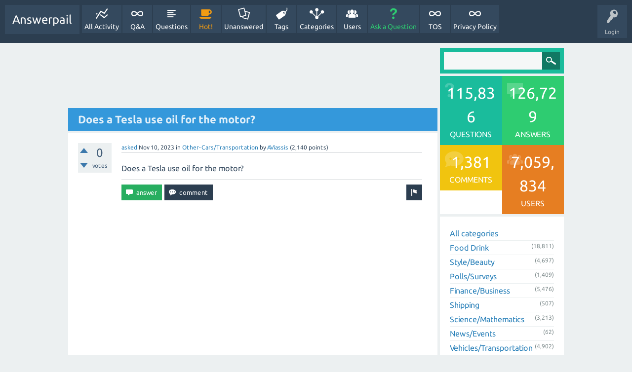

--- FILE ---
content_type: text/html; charset=utf-8
request_url: https://answerpail.com/index.php/189528/does-a-tesla-use-oil-for-the-motor
body_size: 6206
content:
<!DOCTYPE html>
<html>
	<!-- Powered by Question2Answer - http://www.question2answer.org/ -->
	<head>
		<meta charset="utf-8">
		<title>Does a Tesla use oil for the motor? - Answerpail</title>
		<meta name="viewport" content="width=device-width, initial-scale=1">
		<meta name="description" content="Does a Tesla use oil for the motor?">
		<meta name="keywords" content="Other-Cars/Transportation">
		<link rel="stylesheet" href="../../qa-theme/SnowFlat/qa-styles.css?1.7.4">
		<link rel="stylesheet" href="../../qa-theme/SnowFlat/fonts/ubuntu.css?1.7.4">
		<style>
			.qa-nav-user { margin: 0 !important; }
			@media (max-width: 979px) {
			 body.qa-template-user.fixed, body[class*="qa-template-user-"].fixed { padding-top: 118px !important; }
			 body.qa-template-users.fixed { padding-top: 95px !important; }
			}
			@media (min-width: 980px) {
			 body.qa-template-users.fixed { padding-top: 105px !important;}
			}
		</style>
		<link rel="canonical" href="https://answerpail.com//index.php/189528/does-a-tesla-use-oil-for-the-motor">
		<link rel="search" type="application/opensearchdescription+xml" title="Answerpail" href="../../index.php/opensearch.xml">
		<!-- Google tag (gtag.js) -->
<script async src="https://www.googletagmanager.com/gtag/js?id=G-NQBGQ6MYD7"></script>
<script>
  window.dataLayer = window.dataLayer || [];
  function gtag(){dataLayer.push(arguments);}
  gtag('js', new Date());

  gtag('config', 'G-NQBGQ6MYD7');
</script>
		<script>
		var qa_root = '..\/..\/';
		var qa_request = '189528\/does-a-tesla-use-oil-for-the-motor';
		</script>
		<script src="../../qa-content/jquery-1.11.3.min.js"></script>
		<script src="../../qa-content/qa-page.js?1.7.4"></script>
		<script src="../../qa-content/qa-question.js?1.7.4"></script>
		<script src="../../qa-theme/SnowFlat/js/snow-core.js?1.7.4"></script>
	</head>
	<body
		class="qa-template-question qa-category-4 qa-category-141 qa-body-js-off"
		>
		<script>
			var b=document.getElementsByTagName('body')[0];
			b.className=b.className.replace('qa-body-js-off', 'qa-body-js-on');
		</script>
		<div id="qam-topbar" class="clearfix">
			<div class="qam-main-nav-wrapper clearfix">
				<div class="sb-toggle-left qam-menu-toggle"><i class="icon-th-list"></i></div>
				<div class="qam-account-items-wrapper">
					<div id="qam-account-toggle" class="qam-logged-out">
						<i class="icon-key qam-auth-key"></i>
						<div class="qam-account-handle">Login</div>
					</div>
					<div class="qam-account-items clearfix">
						<form action="../../index.php/login?to=index.php%2F189528%2Fdoes-a-tesla-use-oil-for-the-motor" method="post">
							<input type="text" name="emailhandle" dir="auto" placeholder="Email or Username">
							<input type="password" name="password" dir="auto" placeholder="Password">
							<div><input type="checkbox" name="remember" id="qam-rememberme" value="1">
							<label for="qam-rememberme">Remember</label></div>
							<input type="hidden" name="code" value="0-1769174997-0de01459d0fc73f736512469d0450c034129e3e7">
							<input type="submit" value="Login" class="qa-form-tall-button qa-form-tall-button-login" name="dologin">
						</form>
						<div class="qa-nav-user">
							<ul class="qa-nav-user-list">
								<li class="qa-nav-user-item qa-nav-user-register">
									<a href="../../index.php/register?to=index.php%2F189528%2Fdoes-a-tesla-use-oil-for-the-motor" class="qa-nav-user-link">Register</a>
								</li>
							</ul>
							<div class="qa-nav-user-clear">
							</div>
						</div>
					</div> <!-- END qam-account-items -->
				</div> <!-- END qam-account-items-wrapper -->
				<div class="qa-logo">
					<a href="../../" class="qa-logo-link">Answerpail</a>
				</div>
				<div class="qa-nav-main">
					<ul class="qa-nav-main-list">
						<li class="qa-nav-main-item qa-nav-main-activity">
							<a href="../../index.php/activity" class="qa-nav-main-link">All Activity</a>
						</li>
						<li class="qa-nav-main-item qa-nav-main-">
							<a href="../../" class="qa-nav-main-link">Q&amp;A</a>
						</li>
						<li class="qa-nav-main-item qa-nav-main-questions">
							<a href="../../index.php/questions" class="qa-nav-main-link">Questions</a>
						</li>
						<li class="qa-nav-main-item qa-nav-main-hot">
							<a href="../../index.php/hot" class="qa-nav-main-link">Hot!</a>
						</li>
						<li class="qa-nav-main-item qa-nav-main-unanswered">
							<a href="../../index.php/unanswered" class="qa-nav-main-link">Unanswered</a>
						</li>
						<li class="qa-nav-main-item qa-nav-main-tag">
							<a href="../../index.php/tags" class="qa-nav-main-link">Tags</a>
						</li>
						<li class="qa-nav-main-item qa-nav-main-categories">
							<a href="../../index.php/categories" class="qa-nav-main-link">Categories</a>
						</li>
						<li class="qa-nav-main-item qa-nav-main-user">
							<a href="../../index.php/users" class="qa-nav-main-link">Users</a>
						</li>
						<li class="qa-nav-main-item qa-nav-main-ask">
							<a href="../../index.php/ask?cat=141" class="qa-nav-main-link">Ask a Question</a>
						</li>
						<li class="qa-nav-main-item qa-nav-main-tos">
							<a href="../../index.php/tos" class="qa-nav-main-link">TOS</a>
						</li>
						<li class="qa-nav-main-item qa-nav-main-privacy-policy">
							<a href="../../index.php/privacy-policy" class="qa-nav-main-link">Privacy Policy</a>
						</li>
					</ul>
					<div class="qa-nav-main-clear">
					</div>
				</div>
			</div> <!-- END qam-main-nav-wrapper -->
		</div> <!-- END qam-topbar -->
		<div class="qam-ask-search-box"><div class="qam-ask-mobile"><a href="../../index.php/ask" class="turquoise">Ask a Question</a></div><div class="qam-search-mobile turquoise" id="qam-search-mobile"></div></div>
		<div class="qam-search turquoise the-top" id="the-top-search">
			<div class="qa-search">
				<form method="get" action="../../index.php/search">
					
					<input type="text" name="q" value="" class="qa-search-field">
					<input type="submit" value="Search" class="qa-search-button">
				</form>
			</div>
		</div>
		<div class="qa-body-wrapper">
			
			<div class="qa-main-wrapper">
				
				<div class="qa-main">
					<script async src="//pagead2.googlesyndication.com/pagead/js/adsbygoogle.js"></script>
<ins class="adsbygoogle"
     style="display:block"
     data-ad-format="fluid"
     data-ad-layout-key="-h2+d+5c-9-3e"
     data-ad-client="ca-pub-1196702943843414"
     data-ad-slot="9325598329"></ins>
<script>
     (adsbygoogle = window.adsbygoogle || []).push({});
</script>
					<h1>
						
						<a href="../../index.php/189528/does-a-tesla-use-oil-for-the-motor">
							<span class="entry-title">Does a Tesla use oil for the motor?</span>
						</a>
					</h1>
					<div class="qa-part-q-view">
						<div class="qa-q-view  hentry question" id="q189528">
							<form method="post" action="../../index.php/189528/does-a-tesla-use-oil-for-the-motor">
								<div class="qa-q-view-stats">
									<div class="qa-voting qa-voting-net" id="voting_189528">
										<div class="qa-vote-buttons qa-vote-buttons-net">
											<input title="Click to vote up" name="vote_189528_1_q189528" onclick="return qa_vote_click(this);" type="submit" value="+" class="qa-vote-first-button qa-vote-up-button"> 
											<input title="Click to vote down" name="vote_189528_-1_q189528" onclick="return qa_vote_click(this);" type="submit" value="&ndash;" class="qa-vote-second-button qa-vote-down-button"> 
										</div>
										<div class="qa-vote-count qa-vote-count-net">
											<span class="qa-netvote-count">
												<span class="qa-netvote-count-data">0<span class="votes-up"><span class="value-title" title="0"></span></span><span class="votes-down"><span class="value-title" title="0"></span></span></span><span class="qa-netvote-count-pad"> votes</span>
											</span>
										</div>
										<div class="qa-vote-clear">
										</div>
									</div>
								</div>
								<input type="hidden" name="code" value="0-1769174997-6adaac16fa39463738c6306b61a401b8033c76e4">
							</form>
							<div class="qa-q-view-main">
								<form method="post" action="../../index.php/189528/does-a-tesla-use-oil-for-the-motor">
									<span class="qa-q-view-avatar-meta">
										<span class="qa-q-view-meta">
											<a href="../../index.php/189528/does-a-tesla-use-oil-for-the-motor" class="qa-q-view-what">asked</a>
											<span class="qa-q-view-when">
												<span class="qa-q-view-when-data"><span class="published updated"><span class="value-title" title="2023-11-10T15:06:39+0000">Nov 10, 2023</span></span></span>
											</span>
											<span class="qa-q-view-where">
												<span class="qa-q-view-where-pad">in </span><span class="qa-q-view-where-data"><a href="../../index.php/vehicles-transportation/other-cars-transportation" class="qa-category-link">Other-Cars/Transportation</a></span>
											</span>
											<span class="qa-q-view-who">
												<span class="qa-q-view-who-pad">by </span>
												<span class="qa-q-view-who-data"><span class="vcard author"><a href="../../index.php/user/AViassis" class="qa-user-link url fn entry-title nickname">AViassis</a></span></span>
												<span class="qa-q-view-who-points">
													<span class="qa-q-view-who-points-pad">(</span><span class="qa-q-view-who-points-data">2,140</span><span class="qa-q-view-who-points-pad"> points)</span>
												</span>
											</span>
										</span>
									</span>
									<div class="qa-q-view-content">
										<a name="189528"></a><div class="entry-content">Does a Tesla use oil for the motor?</div>
									</div>
									<div class="qa-q-view-buttons">
										<input name="q_doflag" onclick="qa_show_waiting_after(this, false);" value="flag" title="Flag this question as spam or inappropriate" type="submit" class="qa-form-light-button qa-form-light-button-flag">
										<input name="q_doanswer" id="q_doanswer" onclick="return qa_toggle_element('anew')" value="answer" title="Answer this question" type="submit" class="qa-form-light-button qa-form-light-button-answer">
										<input name="q_docomment" onclick="return qa_toggle_element('c189528')" value="comment" title="Add a comment on this question" type="submit" class="qa-form-light-button qa-form-light-button-comment">
									</div>
									
									<div class="qa-q-view-c-list" style="display:none;" id="c189528_list">
									</div> <!-- END qa-c-list -->
									
									<input type="hidden" name="code" value="0-1769174997-e3557c1c01289a76c320b8951c95c3ef46553ee3">
									<input type="hidden" name="qa_click" value="">
								</form>
								<div class="qa-c-form" id="c189528" style="display:none;">
									<h2>Please <a href="../../index.php/login?to=index.php%2F189528%2Fdoes-a-tesla-use-oil-for-the-motor">log in</a> or <a href="../../index.php/register?to=index.php%2F189528%2Fdoes-a-tesla-use-oil-for-the-motor">register</a> to add a comment.</h2>
								</div> <!-- END qa-c-form -->
								
							</div> <!-- END qa-q-view-main -->
							<div class="qa-q-view-clear">
							</div>
						</div> <!-- END qa-q-view -->
						
						<script async src="//pagead2.googlesyndication.com/pagead/js/adsbygoogle.js"></script>
<!-- answerpailpostad -->
<ins class="adsbygoogle"
     style="display:block"
     data-ad-client="ca-pub-1196702943843414"
     data-ad-slot="2865375025"
     data-ad-format="auto"
     data-full-width-responsive="true"></ins>
<script>
(adsbygoogle = window.adsbygoogle || []).push({});
</script>
					</div>
					<div class="qa-part-a-form">
						<div class="qa-a-form" id="anew" style="display:none;">
							<h2>Please <a href="../../index.php/login?to=index.php%2F189528%2Fdoes-a-tesla-use-oil-for-the-motor">log in</a> or <a href="../../index.php/register?to=index.php%2F189528%2Fdoes-a-tesla-use-oil-for-the-motor">register</a> to answer this question.</h2>
						</div> <!-- END qa-a-form -->
						
					</div>
					<div class="qa-part-a-list">
						<h2 id="a_list_title">1 Answer</h2>
						<div class="qa-a-list" id="a_list">
							
							<div class="qa-a-list-item  hentry answer" id="a252778">
								<form method="post" action="../../index.php/189528/does-a-tesla-use-oil-for-the-motor">
									<div class="qa-voting qa-voting-net" id="voting_252778">
										<div class="qa-vote-buttons qa-vote-buttons-net">
											<input title="Click to vote up" name="vote_252778_1_a252778" onclick="return qa_vote_click(this);" type="submit" value="+" class="qa-vote-first-button qa-vote-up-button"> 
											<input title="Click to vote down" name="vote_252778_-1_a252778" onclick="return qa_vote_click(this);" type="submit" value="&ndash;" class="qa-vote-second-button qa-vote-down-button"> 
										</div>
										<div class="qa-vote-count qa-vote-count-net">
											<span class="qa-netvote-count">
												<span class="qa-netvote-count-data">0<span class="votes-up"><span class="value-title" title="0"></span></span><span class="votes-down"><span class="value-title" title="0"></span></span></span><span class="qa-netvote-count-pad"> votes</span>
											</span>
										</div>
										<div class="qa-vote-clear">
										</div>
									</div>
									<input type="hidden" name="code" value="0-1769174997-6adaac16fa39463738c6306b61a401b8033c76e4">
								</form>
								<div class="qa-a-item-main">
									<span class="qa-a-item-avatar-meta">
										<span class="qa-a-item-meta">
											<a href="../../index.php/189528/does-a-tesla-use-oil-for-the-motor?show=252778#a252778" class="qa-a-item-what">answered</a>
											<span class="qa-a-item-when">
												<span class="qa-a-item-when-data"><span class="published updated"><span class="value-title" title="2025-04-22T17:15:59+0000">Apr 22, 2025</span></span></span>
											</span>
											<span class="qa-a-item-who">
												<span class="qa-a-item-who-pad">by </span>
												<span class="qa-a-item-who-data"><span class="vcard author"><a href="../../index.php/user/Shelde" class="qa-user-link url fn entry-title nickname">Shelde</a></span></span>
												<span class="qa-a-item-who-points">
													<span class="qa-a-item-who-points-pad">(</span><span class="qa-a-item-who-points-data">54,390</span><span class="qa-a-item-who-points-pad"> points)</span>
												</span>
											</span>
										</span>
									</span>
									<form method="post" action="../../index.php/189528/does-a-tesla-use-oil-for-the-motor">
										<div class="qa-a-selection">
										</div>
										<div class="qa-a-item-content">
											<a name="252778"></a><div class="entry-content">Tesla does not use oil for the motor like normal motor oils but instead Tesla and other electric vehicles use specialized lubricants which include e-greases and e-fluids.<br />
<br />
The bearings on the electric motor of a Tesla motor and other electric vehicle motor are sealed and don't require any further lubrication.<br />
<br />
EV motors are lubricated with specialized lubricants which include e-greases and e-fluids for the lubrication and thermal management.<br />
<br />
The lubricants used in EV motors protect the gears, bearings and other critical components from wear and friction and electrical damage and also helps to dissipate heat that is generated by the EV motor.<br />
<br />
The E fluids are made for both cooling and lubrication and the e greases mainly focuses on high speed bearing protection and electrical insulation.<br />
<br />
EV lubricants are often formulated with synthetic base oils like polyalphaolefins or PAOS or esters.<br />
<br />
The EV motor bearings are sealed and don't require any additional grease or oil.<br />
<br />
The EV transmissions use E transmission fluids which protect the bearings and gears in the e transmission which is a single speed transmission in most electric vehicles.<br />
<br />
The E transmission fluids also play a critical role in cooling the electric motor by dissipating the heat that is generated by the operation of the EV motor.<br />
<br />
EV or electric car and electric vehicle motors they don't require engine oil like a gasoline or diesel engine needs oil as they don't have the complex moving parts like internal combustion engines do such as crankshafts, engine bearings, rods etc that need the lubrication constantly.<br />
<br />
However electric car motors do have oil in the bearings that are sealed but they don't need anymore oil or oil changes like an internal combustion engine needs.<br />
<br />
Electric car and electric vehicle motors have sealed bearings which are designed for a long life.</div>
										</div>
										<div class="qa-a-item-buttons">
											<input name="a252778_doflag" onclick="return qa_answer_click(252778, 189528, this);" value="flag" title="Flag this answer as spam or inappropriate" type="submit" class="qa-form-light-button qa-form-light-button-flag">
											<input name="a252778_dofollow" value="ask related question" title="Ask a new question relating to this answer" type="submit" class="qa-form-light-button qa-form-light-button-follow">
											<input name="a252778_docomment" onclick="return qa_toggle_element('c252778')" value="comment" title="Add a comment on this answer" type="submit" class="qa-form-light-button qa-form-light-button-comment">
										</div>
										
										<div class="qa-a-item-c-list" style="display:none;" id="c252778_list">
										</div> <!-- END qa-c-list -->
										
										<input type="hidden" name="code" value="0-1769174997-430621f66a0f995450578b12bac0649c2c30cc43">
										<input type="hidden" name="qa_click" value="">
									</form>
									<div class="qa-c-form" id="c252778" style="display:none;">
										<h2>Please <a href="../../index.php/login?to=index.php%2F189528%2Fdoes-a-tesla-use-oil-for-the-motor">log in</a> or <a href="../../index.php/register?to=index.php%2F189528%2Fdoes-a-tesla-use-oil-for-the-motor">register</a> to add a comment.</h2>
									</div> <!-- END qa-c-form -->
									
								</div> <!-- END qa-a-item-main -->
								<div class="qa-a-item-clear">
								</div>
							</div> <!-- END qa-a-list-item -->
							
						</div> <!-- END qa-a-list -->
						
					</div>
					<script async src="https://pagead2.googlesyndication.com/pagead/js/adsbygoogle.js?client=ca-pub-1196702943843414"
     crossorigin="anonymous"></script>
<ins class="adsbygoogle"
     style="display:block"
     data-ad-format="autorelaxed"
     data-ad-client="ca-pub-1196702943843414"
     data-ad-slot="8601524067"></ins>
<script>
     (adsbygoogle = window.adsbygoogle || []).push({});
</script>
				</div> <!-- END qa-main -->
				
				<div id="qam-sidepanel-toggle"><i class="icon-left-open-big"></i></div>
				<div class="qa-sidepanel" id="qam-sidepanel-mobile">
					<div class="qam-search turquoise ">
						<div class="qa-search">
							<form method="get" action="../../index.php/search">
								
								<input type="text" name="q" value="" class="qa-search-field">
								<input type="submit" value="Search" class="qa-search-button">
							</form>
						</div>
					</div>
					<div class="qa-widgets-side qa-widgets-side-top">
						<div class="qa-widget-side qa-widget-side-top">
							<div class="qa-activity-count">
								<p class="qa-activity-count-item">
									<span class="qa-activity-count-data">115,836</span> questions
								</p>
								<p class="qa-activity-count-item">
									<span class="qa-activity-count-data">126,729</span> answers
								</p>
								<p class="qa-activity-count-item">
									<span class="qa-activity-count-data">1,381</span> comments
								</p>
								<p class="qa-activity-count-item">
									<span class="qa-activity-count-data">7,059,834</span> users
								</p>
							</div>
						</div>
					</div>
					
					<div class="qa-nav-cat">
						<ul class="qa-nav-cat-list qa-nav-cat-list-1">
							<li class="qa-nav-cat-item qa-nav-cat-all">
								<a href="../../" class="qa-nav-cat-link">All categories</a>
							</li>
							<li class="qa-nav-cat-item qa-nav-cat-Food Drink">
								<a href="../../index.php/Food+Drink" class="qa-nav-cat-link">Food Drink</a>
								<span class="qa-nav-cat-note">(18,811)</span>
							</li>
							<li class="qa-nav-cat-item qa-nav-cat-style-beauty">
								<a href="../../index.php/style-beauty" class="qa-nav-cat-link">Style/Beauty</a>
								<span class="qa-nav-cat-note">(4,697)</span>
							</li>
							<li class="qa-nav-cat-item qa-nav-cat-pollssurveys">
								<a href="../../index.php/pollssurveys" class="qa-nav-cat-link">Polls/Surveys</a>
								<span class="qa-nav-cat-note">(1,409)</span>
							</li>
							<li class="qa-nav-cat-item qa-nav-cat-finance-business">
								<a href="../../index.php/finance-business" class="qa-nav-cat-link">Finance/Business</a>
								<span class="qa-nav-cat-note">(5,476)</span>
							</li>
							<li class="qa-nav-cat-item qa-nav-cat-shipping">
								<a href="../../index.php/shipping" class="qa-nav-cat-link">Shipping</a>
								<span class="qa-nav-cat-note">(507)</span>
							</li>
							<li class="qa-nav-cat-item qa-nav-cat-science-mathematics">
								<a href="../../index.php/science-mathematics" class="qa-nav-cat-link">Science/Mathematics</a>
								<span class="qa-nav-cat-note">(3,213)</span>
							</li>
							<li class="qa-nav-cat-item qa-nav-cat-news-events">
								<a href="../../index.php/news-events" class="qa-nav-cat-link">News/Events</a>
								<span class="qa-nav-cat-note">(62)</span>
							</li>
							<li class="qa-nav-cat-item qa-nav-cat-vehicles-transportation">
								<a href="../../index.php/vehicles-transportation" class="qa-nav-cat-link qa-nav-cat-selected">Vehicles/Transportation</a>
								<span class="qa-nav-cat-note">(4,902)</span>
								<ul class="qa-nav-cat-list qa-nav-cat-list-2">
									<li class="qa-nav-cat-item qa-nav-cat-other-cars-transportation">
										<a href="../../index.php/vehicles-transportation/other-cars-transportation" class="qa-nav-cat-link qa-nav-cat-selected">Other-Cars/Transportation</a>
										<span class="qa-nav-cat-note">(1,449)</span>
									</li>
									<li class="qa-nav-cat-item qa-nav-cat-repairs-maintenance">
										<a href="../../index.php/vehicles-transportation/repairs-maintenance" class="qa-nav-cat-link">Repairs/Maintenance</a>
										<span class="qa-nav-cat-note">(1,930)</span>
									</li>
									<li class="qa-nav-cat-item qa-nav-cat-buying-&amp;-selling">
										<a href="../../index.php/vehicles-transportation/buying-%26-selling" class="qa-nav-cat-link">Buying &amp; Selling</a>
										<span class="qa-nav-cat-note">(198)</span>
									</li>
									<li class="qa-nav-cat-item qa-nav-cat-insurance-registration">
										<a href="../../index.php/vehicles-transportation/insurance-registration" class="qa-nav-cat-link">Insurance/Registration</a>
										<span class="qa-nav-cat-note">(456)</span>
									</li>
									<li class="qa-nav-cat-item qa-nav-cat-safety">
										<a href="../../index.php/vehicles-transportation/safety" class="qa-nav-cat-link">Safety</a>
										<span class="qa-nav-cat-note">(409)</span>
									</li>
									<li class="qa-nav-cat-item qa-nav-cat-motorcycles">
										<a href="../../index.php/vehicles-transportation/motorcycles" class="qa-nav-cat-link">Motorcycles</a>
										<span class="qa-nav-cat-note">(59)</span>
									</li>
									<li class="qa-nav-cat-item qa-nav-cat-rail">
										<a href="../../index.php/vehicles-transportation/rail" class="qa-nav-cat-link">Rail</a>
										<span class="qa-nav-cat-note">(12)</span>
									</li>
									<li class="qa-nav-cat-item qa-nav-cat-car-makes">
										<a href="../../index.php/vehicles-transportation/car-makes" class="qa-nav-cat-link">Car Makes</a>
										<span class="qa-nav-cat-note">(185)</span>
									</li>
									<li class="qa-nav-cat-item qa-nav-cat-aircraft">
										<a href="../../index.php/vehicles-transportation/aircraft" class="qa-nav-cat-link">Aircraft</a>
										<span class="qa-nav-cat-note">(106)</span>
									</li>
									<li class="qa-nav-cat-item qa-nav-cat-general-travel">
										<a href="../../index.php/vehicles-transportation/general-travel" class="qa-nav-cat-link">General Travel</a>
										<span class="qa-nav-cat-note">(69)</span>
									</li>
									<li class="qa-nav-cat-item qa-nav-cat-commuting">
										<a href="../../index.php/vehicles-transportation/commuting" class="qa-nav-cat-link">Commuting</a>
										<span class="qa-nav-cat-note">(29)</span>
									</li>
								</ul>
							</li>
							<li class="qa-nav-cat-item qa-nav-cat-law-government">
								<a href="../../index.php/law-government" class="qa-nav-cat-link">Law/Government</a>
								<span class="qa-nav-cat-note">(2,325)</span>
							</li>
							<li class="qa-nav-cat-item qa-nav-cat-culture-&amp;-society">
								<a href="../../index.php/culture-%26-society" class="qa-nav-cat-link">Culture &amp; Society</a>
								<span class="qa-nav-cat-note">(516)</span>
							</li>
							<li class="qa-nav-cat-item qa-nav-cat-education-reference">
								<a href="../../index.php/education-reference" class="qa-nav-cat-link">Education- Reference</a>
								<span class="qa-nav-cat-note">(1,728)</span>
							</li>
							<li class="qa-nav-cat-item qa-nav-cat-computers-internet">
								<a href="../../index.php/computers-internet" class="qa-nav-cat-link">Computers/Internet</a>
								<span class="qa-nav-cat-note">(2,391)</span>
							</li>
							<li class="qa-nav-cat-item qa-nav-cat-consumer-electronics">
								<a href="../../index.php/consumer-electronics" class="qa-nav-cat-link">Consumer/Electronics</a>
								<span class="qa-nav-cat-note">(666)</span>
							</li>
							<li class="qa-nav-cat-item qa-nav-cat-music-&amp;-entertainment">
								<a href="../../index.php/music-%26-entertainment" class="qa-nav-cat-link">Music &amp; Entertainment</a>
								<span class="qa-nav-cat-note">(260)</span>
							</li>
							<li class="qa-nav-cat-item qa-nav-cat-health">
								<a href="../../index.php/health" class="qa-nav-cat-link">Health</a>
								<span class="qa-nav-cat-note">(43,144)</span>
							</li>
							<li class="qa-nav-cat-item qa-nav-cat-home-garden">
								<a href="../../index.php/home-garden" class="qa-nav-cat-link">Home/Garden</a>
								<span class="qa-nav-cat-note">(8,952)</span>
							</li>
							<li class="qa-nav-cat-item qa-nav-cat-pets">
								<a href="../../index.php/pets" class="qa-nav-cat-link">Pets</a>
								<span class="qa-nav-cat-note">(6,800)</span>
							</li>
							<li class="qa-nav-cat-item qa-nav-cat-travel">
								<a href="../../index.php/travel" class="qa-nav-cat-link">Travel</a>
								<span class="qa-nav-cat-note">(1,308)</span>
							</li>
							<li class="qa-nav-cat-item qa-nav-cat-sports">
								<a href="../../index.php/sports" class="qa-nav-cat-link">Sports</a>
								<span class="qa-nav-cat-note">(726)</span>
							</li>
							<li class="qa-nav-cat-item qa-nav-cat-parenting">
								<a href="../../index.php/parenting" class="qa-nav-cat-link">Parenting</a>
								<span class="qa-nav-cat-note">(5,681)</span>
							</li>
							<li class="qa-nav-cat-item qa-nav-cat-ab-dl">
								<a href="../../index.php/ab-dl" class="qa-nav-cat-link" title="Questions and Answers Regarding Adult Babies and Diaper Lovers can go in this category.">AB/DL</a>
								<span class="qa-nav-cat-note">(718)</span>
							</li>
							<li class="qa-nav-cat-item qa-nav-cat-relationships-&amp;-family">
								<a href="../../index.php/relationships-%26-family" class="qa-nav-cat-link">Relationships &amp; Family</a>
								<span class="qa-nav-cat-note">(240)</span>
							</li>
							<li class="qa-nav-cat-item qa-nav-cat-environment">
								<a href="../../index.php/environment" class="qa-nav-cat-link">Environment</a>
								<span class="qa-nav-cat-note">(974)</span>
							</li>
							<li class="qa-nav-cat-item qa-nav-cat-answerpail">
								<a href="../../index.php/answerpail" class="qa-nav-cat-link" title="Post questions regarding Answerpail in this category.">Answerpail</a>
								<span class="qa-nav-cat-note">(330)</span>
							</li>
						</ul>
						<div class="qa-nav-cat-clear">
						</div>
					</div>
					<script async src="//pagead2.googlesyndication.com/pagead/js/adsbygoogle.js"></script>
<!-- Sidebaranswerpail -->
<ins class="adsbygoogle"
     style="display:block"
     data-ad-client="ca-pub-1196702943843414"
     data-ad-slot="5700050833"
     data-ad-format="auto"
     data-full-width-responsive="true"></ins>
<script>
(adsbygoogle = window.adsbygoogle || []).push({});
</script>
				</div>
				
			</div> <!-- END main-wrapper -->
		</div> <!-- END body-wrapper -->
		<div class="qam-footer-box">
			<div class="qam-footer-row">
			</div> <!-- END qam-footer-row -->
			<div class="qa-footer">
				<div class="qa-nav-footer">
					<ul class="qa-nav-footer-list">
					</ul>
					<div class="qa-nav-footer-clear">
					</div>
				</div>
				<div class="qa-attribution">
					Snow Theme by <a href="http://www.q2amarket.com">Q2A Market</a>
				</div>
				<div class="qa-attribution">
					Powered by <a href="http://www.question2answer.org/">Question2Answer</a>
				</div>
				<div class="qa-footer-clear">
				</div>
			</div> <!-- END qa-footer -->
			
		</div> <!-- END qam-footer-box -->
		<div style="position:absolute; left:-9999px; top:-9999px;">
			<span id="qa-waiting-template" class="qa-waiting">...</span>
		</div>
	<script>(function(){function c(){var b=a.contentDocument||a.contentWindow.document;if(b){var d=b.createElement('script');d.innerHTML="window.__CF$cv$params={r:'9c27a49319da1e9f',t:'MTc2OTE3NDk5Ng=='};var a=document.createElement('script');a.src='/cdn-cgi/challenge-platform/scripts/jsd/main.js';document.getElementsByTagName('head')[0].appendChild(a);";b.getElementsByTagName('head')[0].appendChild(d)}}if(document.body){var a=document.createElement('iframe');a.height=1;a.width=1;a.style.position='absolute';a.style.top=0;a.style.left=0;a.style.border='none';a.style.visibility='hidden';document.body.appendChild(a);if('loading'!==document.readyState)c();else if(window.addEventListener)document.addEventListener('DOMContentLoaded',c);else{var e=document.onreadystatechange||function(){};document.onreadystatechange=function(b){e(b);'loading'!==document.readyState&&(document.onreadystatechange=e,c())}}}})();</script><script defer src="https://static.cloudflareinsights.com/beacon.min.js/vcd15cbe7772f49c399c6a5babf22c1241717689176015" integrity="sha512-ZpsOmlRQV6y907TI0dKBHq9Md29nnaEIPlkf84rnaERnq6zvWvPUqr2ft8M1aS28oN72PdrCzSjY4U6VaAw1EQ==" data-cf-beacon='{"version":"2024.11.0","token":"1ea815c0ab744245bb2c1c5c021e197d","r":1,"server_timing":{"name":{"cfCacheStatus":true,"cfEdge":true,"cfExtPri":true,"cfL4":true,"cfOrigin":true,"cfSpeedBrain":true},"location_startswith":null}}' crossorigin="anonymous"></script>
</body>
	<!-- Powered by Question2Answer - http://www.question2answer.org/ -->
</html>


--- FILE ---
content_type: text/html; charset=utf-8
request_url: https://www.google.com/recaptcha/api2/aframe
body_size: 268
content:
<!DOCTYPE HTML><html><head><meta http-equiv="content-type" content="text/html; charset=UTF-8"></head><body><script nonce="xzhHZDyuJ-Fj_LAP4wZKSg">/** Anti-fraud and anti-abuse applications only. See google.com/recaptcha */ try{var clients={'sodar':'https://pagead2.googlesyndication.com/pagead/sodar?'};window.addEventListener("message",function(a){try{if(a.source===window.parent){var b=JSON.parse(a.data);var c=clients[b['id']];if(c){var d=document.createElement('img');d.src=c+b['params']+'&rc='+(localStorage.getItem("rc::a")?sessionStorage.getItem("rc::b"):"");window.document.body.appendChild(d);sessionStorage.setItem("rc::e",parseInt(sessionStorage.getItem("rc::e")||0)+1);localStorage.setItem("rc::h",'1769174999928');}}}catch(b){}});window.parent.postMessage("_grecaptcha_ready", "*");}catch(b){}</script></body></html>